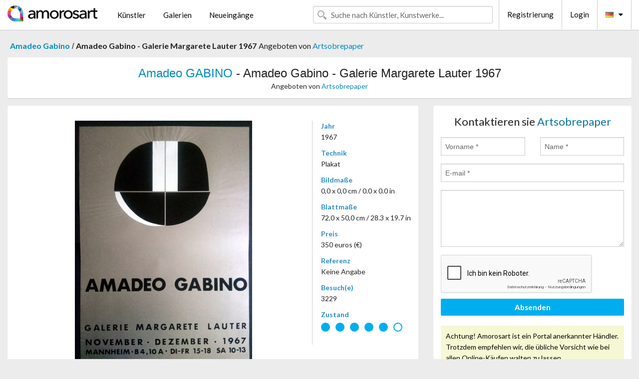

--- FILE ---
content_type: text/html; charset=UTF-8
request_url: https://de.amorosart.com/werk-gabino-amadeo_gabino_-_galerie_margarete_lauter_1967-95859.html
body_size: 3654
content:
<!doctype html>
<html class="no-js" lang="fr">
    <head>
        <meta charset="utf-8"/>
        <meta name="viewport" content="width=device-width, initial-scale=1.0" />
                <title>Plakat von Amadeo Gabino, Amadeo Gabino - Galerie Margarete Lauter 1967 auf Amorosart</title>
                        <meta name="description" content="Amadeo Gabino, Amadeo Gabino - Galerie Margarete Lauter 1967, plakat präsentiert von Artsobrepaper Über die Website Amorosart zu verkaufen" />
                        <meta name="keywords" content="gabino, Amadeo Gabino - Galerie Margarete Lauter 1967, plakat" />
                <link rel="shortcut icon" type="image/x-icon" href="favicon.ico" />
        <link rel="icon" type="image/png" href="favicon.png" />
        <!-- css start -->
        <link href="https://fonts.googleapis.com/css?family=Lato:400,400italic,700,300,300italic,700italic,900,100,100italic,900italic" rel="stylesheet" type="text/css" />
        <link href="https://fonts.googleapis.com/css?family=Montserrat:400,700" rel="stylesheet" type="text/css" />
                        <link href="https://de.amorosart.com/build/page.min.css?v=1768486385" rel="stylesheet" type="text/css" />
                        <!-- css end -->
    </head>
    <body>
        <!-- header start -->
<!-- Google tag (gtag.js) -->
<script async src="https://www.googletagmanager.com/gtag/js?id=G-WCER4H6RP1"></script>
<script>
  window.dataLayer = window.dataLayer || [];
  function gtag(){dataLayer.push(arguments);}
  gtag('js', new Date());

  gtag('config', 'G-WCER4H6RP1');
  gtag('config', 'G-T52DN489FH');
</script>
<div class="top-bar">
    <div class="row">
        <div class="top-bar-left">
            <ul class="headerLeft">
                <li>
                    <a  href="https://de.amorosart.com/"><img class="header-logo" src="https://de.amorosart.com/assets/images/logoAmorosart.png" width="180"></a>
                </li>
                <a class="show-for-small-only" href="javascript:void();" onclick="$('.menu-mobile').slideToggle(200);"><i class="button-menu-mobile fa fa-bars noir s32"></i></a>
                <div class="header-search-mobile show-for-small-only">
                    <form>
                            <div class="column">
                                <input id="search-mobile" type="text" class="search-mobile s16 mag-search fontLato noir radius" placeholder="Suche nach Künstler, Kunstwerke..." data-source="https://de.amorosart.com/search.html" data-gallery="Galerien" data-artist="Künstler" data-artwork="Werke" />
                            </div>
                    </form>
                </div>
                <li>
                    <ul class="menu s15 fontLato noir hide-for-small-only">
                        <li><a href="https://de.amorosart.com/zeitgenossisch-moderne-kunstler.html">Künstler</a></li>
                        <li><a href="https://de.amorosart.com/galerien-graphiken-originale.html">Galerien</a></li>
                        <li><a href="https://de.amorosart.com/graphiken-lithographien.html">Neueingänge</a></li>
                    </ul>
                </li>
            </ul>
        </div>
        <div class="top-bar-right">
            <ul class="headerRight hide-for-small-only">  
                <li class="header-search">
                    <form>
                        <div class="row collapse postfix-round">
                            <div class="columns">
                                <input id="search" type="text" class="s15 fontLato noir radius mag-search" placeholder="Suche nach Künstler, Kunstwerke..."  data-source="https://de.amorosart.com/search.html" data-gallery="Galerien" data-artist="Künstler" data-artwork="Werke" />
                            </div>
                        </div>
                    </form>
                </li>
                <li class="header-links">
                    <ul class="menu s15 fontLato noir">
                        <li><a href="https://de.amorosart.com/signup.html">Registrierung</a></li><li><a href="https://de.amorosart.com/signin.html">Login</a></li><li><a id="bt-flags" href="#" onclick="$('#other-flags').slideToggle(100);"><i class="famfamfam-flags de mr10"></i><i class="fa fa-caret-down"></i></a>
                            <ul id="other-flags" class="fontLato s14">
                                                                                                <li><a href="https://www.amorosart.com/"><i class="famfamfam-flags fr mr5"></i></a></li>
                                                                                                                                <li><a href="https://en.amorosart.com/"><i class="famfamfam-flags en mr5"></i></a></li>
                                                                                                                                <li><a href="https://es.amorosart.com/"><i class="famfamfam-flags es mr5"></i></a></li>
                                                                                                                                <li><a href="https://it.amorosart.com/"><i class="famfamfam-flags it mr5"></i></a></li>
                                                                                                                                                                                                <li><a href="https://nl.amorosart.com/"><i class="famfamfam-flags nl mr5"></i></a></li>
                                                                                                                                <li><a href="https://pt.amorosart.com/"><i class="famfamfam-flags pt mr5"></i></a></li>
                                                                                                                                <li><a href="https://cn.amorosart.com/"><i class="famfamfam-flags cn mr5"></i></a></li>
                                                                                                                                <li><a href="https://jp.amorosart.com/"><i class="famfamfam-flags jp mr5"></i></a></li>
                                                                                                                                <li><a href="https://ru.amorosart.com/"><i class="famfamfam-flags ru mr5"></i></a></li>
                                                                                            </ul>
                        </li>
                    </ul>
                </li>
            </ul>
        </div>
    </div>
</div>
<div class="menu-mobile" style="display:none">
    <a href="https://de.amorosart.com/zeitgenossisch-moderne-kunstler.html" class="fontLato">Künstler</a>
    <a href="https://de.amorosart.com/galerien-graphiken-originale.html" class="fontLato">Galerien</a>
    <a href="https://de.amorosart.com/graphiken-lithographien.html" class="fontLato">Neueingänge</a>
    <a href="https://de.amorosart.com/signup.html" class="fontLato noir">Registrierung</a>
    <a href="https://de.amorosart.com/signin.html" class="fontLato noir">Login</a>
</div>
<div class="espace20"></div>
<!-- header end -->
        <!-- page start -->
<div class="row prints hide-for-small-only">
    <div class="column">
        <div class="columns">
            <span class="fontLatoBold s16"><a href="https://de.amorosart.com/graphiken-gabino-2172-1.html">Amadeo Gabino</a></span> 
            / <span class="fontLatoBold s16" style="display:inline-block">Amadeo Gabino - Galerie Margarete Lauter 1967</span>
                            <span class="fontLato s16"  style="display:inline-block">Angeboten von <a href="https://de.amorosart.com/galerie-graphiken-artsobrepaper-1041.html">Artsobrepaper</a></span>
                    </div>
    </div>
</div>
<div class="espace10"></div>
<div class="row prints artworks-detail">
    <div class="column">
        <div class="fontLatoBold columns bgBlanc p15 alignC l22">
            <h1 class="s24"><a href="https://de.amorosart.com/graphiken-gabino-2172-1.html">Amadeo GABINO</a> - Amadeo Gabino - Galerie Margarete Lauter 1967</h1>
                        <h2 class="fontLato s14">Angeboten von <a href="https://de.amorosart.com/galerie-graphiken-artsobrepaper-1041.html">Artsobrepaper</a></h2>
                    </div>
    </div>
</div>
<div class="espace15"></div>
<div class="row">
    <div class="column large-8 medium-8">
        <div class="bgBlanc p30 alignC mb15">
                        <div class="row artworks-box-image">
                <div class="column large-9 medium-8">
                    <a class="button button-enquiry show-for-small-only" href="#form-contact" style="width:100%" type="submit" >Anfrage</a>
                    <img class="border-prints-02 resize-to-500" src="https://de.amorosart.com/img/werke/gabino-amadeo-gabino-galerie-margarete-lauter-1967-95859-1000x1000.webp" alt="Plakat Gabino - Amadeo Gabino - Galerie Margarete Lauter 1967" />
                </div>
                <div class="columns large-3 medium-4 alignL prints-column-details">
                    <ul class="prints-liste-details">
                                                <li><span>Jahr</span><br />1967</li>
                                                <li><span>Technik</span><br />Plakat</li>
                        <li><span>Bildmaße</span><br />0,0 x 0,0 cm / 0.0 x 0.0 in</li>
                        <li><span>Blattmaße</span><br />72,0 x 50,0 cm / 28.3 x 19.7 in</li>
                                                <li><span>Preis</span><br />350 euros (€)</li>
                        <li><span>Referenz</span><br />Keine Angabe</li>
                        <li><span>Besuch(e)</span><br />3229</li>
                        <li><span>Zustand</span>
                            <div class="espace5"></div>
                                                        <span class="circle-good"></span>
                                                        <span class="circle-good"></span>
                                                        <span class="circle-good"></span>
                                                        <span class="circle-good"></span>
                                                        <span class="circle-good"></span>
                                                                                        <span class="circle-bad"></span>
                                                    </li>
                    </ul>
                </div>
            </div>
        </div>
        <div class="bgBlanc p30 mb15">
            <span class="s20"><span class="bleu">Amadeo GABINO</span> - Amadeo Gabino - Galerie Margarete Lauter 1967</span>
            <p class="fontLato s14">Exhibition poster Amadeo Gabino - Galerie Margarete Lauter 1967</p>
        </div>
    </div>
    <div class="column large-4 medium-4 mb15">
        <form id="artwork-index-contact" class="bgBlanc p15" data-url="https://de.amorosart.com/artwork/contact.html" data-method="post" data-success-title="Die Nachricht wurde gesendet" data-success-text="Klicke um Fortzufahren">
            <input name="artwork_id" type="hidden" value="95859" />
            <div class="alignC fontLato s22">
                <a name="form-contact"></a>Kontaktieren sie <span class="bleu">Artsobrepaper</span>
            </div>
            <div class="espace15"></div>
            <div class="row">
                <div class="column large-6 medium-6">
                    <input name="firstname" type="text" placeholder="Vorname *" />
                    <small class="error-firstname hide"></small>
                </div>
                <div class="column large-6 medium-6">
                    <input name="lastname" type="text" placeholder="Name *" />
                    <small class="error-lastname hide"></small>
                </div>
            </div>
            <div class="row">
                <div class="column">
                    <input name="email" type="text" placeholder="E-mail *" />
                    <small class="error-email hide"></small>
                </div>
            </div>

            <div class="row">
                <div class="column">
                    <textarea name="message" rows="6"></textarea>
                    <small class="error-message hide"></small>
                </div>
            </div>
            <div class="row">
                <div class="column">
                    <div class="g-recaptcha" data-sitekey="6LcaGgATAAAAAPPfYSyOJkuXUkFhjVEI-slKqiOA"></div>
                    <small class="error-g-recaptcha-response hide" style="margin-top: -2px"></small>
                </div>
            </div>
            <div class="espace10"></div>
            <div class="row">
                <div class="column">
                    <button type="submit" class="button button-enquiry" style="width:100%">Absenden</button>
                </div>
            </div>  
            
            <div class="row">
                <div class="column">
                    <div class="warning-message s14 l22">Achtung! Amorosart ist ein Portal anerkannter Händler. Trotzdem empfehlen wir, die übliche Vorsicht wie bei allen Online-Käufen walten zu lassen.</div>
                </div>
            </div>
        </form>
        <div class="espace15"></div>
        <div class="bgBlanc p15 alignC">
            <a onclick="javascript:popup(500, 500, 'http://twitter.com/intent/tweet?text=&url=https://de.amorosart.com/werk-gabino-amadeo_gabino_-_galerie_margarete_lauter_1967-95859.html&via=Amorosart');"><span class="btn btn-tweet"><i class="fa fa-twitter"></i></span></a>
            <a onclick="javascript:popup(500, 500, 'https://www.facebook.com/sharer/sharer.php?u=https://de.amorosart.com/werk-gabino-amadeo_gabino_-_galerie_margarete_lauter_1967-95859.html');"><span class="btn btn-facebook"><i class="fa fa-facebook"></i></span></a>
            <a onclick="javascript:popup(500, 500, 'https://plus.google.com/share?url=https://de.amorosart.com/werk-gabino-amadeo_gabino_-_galerie_margarete_lauter_1967-95859.html');"><span class="btn btn-google"><i class="fa fa-google-plus"></i></span></a>
            <a onclick="javascript:popup(500, 500, 'https://www.linkedin.com/shareArticle?mini=true&url=https://de.amorosart.com/werk-gabino-amadeo_gabino_-_galerie_margarete_lauter_1967-95859.html&title=Amadeo GABINO - Amadeo Gabino - Galerie Margarete Lauter 1967&source=https://de.amorosart.com/werk-gabino-amadeo_gabino_-_galerie_margarete_lauter_1967-95859.html');" class="hide"><span class="btn btn-linkedin"><i class="fa fa-linkedin"></i></span></a>
            <a href="mailto:?subject=Check this amazing artwork&body=Check this amazing artwork : https://de.amorosart.com/werk-gabino-amadeo_gabino_-_galerie_margarete_lauter_1967-95859.html "><span class="btn btn-github"><i class="fa fa-envelope-o"></i></span></a>    
        </div>
         <div class="espace15"></div>
         <div class="bgBlanc p15 alignC other-links">
             <a href="https://de.amorosart.com/graphiken-gabino-2172-1.html" class="button radius mb5"><i class="fa fa-paint-brush  mr10"></i>Alle Graphiken Ansehen Von Gabino</a>
             <a href="https://de.amorosart.com/galerie-kunstler-artsobrepaper-gabino-1041-2172-1.html" class="button radius"><i class="fa fa-male mr10"></i>Alle Graphiken Ansehen Von Artsobrepaper</a>
         </div>
    </div>
</div>
<div class="row prints">
    <div class="column">
        <div class="columns">
            <h2 class="fontMont s16">VERFÜGBARE GRAPHIKEN VON GABINO</h2>
        </div>
    </div>
</div>
<div class="espace20"></div>
<div class="row prints">
    <div class="column conteneur">
        <div class="row">
                            <div class="colonnePrint columns large-2 medium-3 small-6 end alignC">
                    <div class="boxPrint">
                                                <p class="alignPrints">
                            <a href="https://de.amorosart.com/werk-gabino-composición-100494.html" title="Lithographie Gabino - Composición" class="lienPrints"><img class="borderPrints printsPlacement" src="https://de.amorosart.com/img/werke/gabino-composicion-100494-450x450.webp" width="160" alt="Lithographie Gabino - Composición" /></a>
                        </p>
                        <ul class="artisteOeuvreInfo">
                            <li class="fontMont s14 noir">Gabino</li>
                            <li class="fontLatoLight s12 noir"><a href="https://de.amorosart.com/werk-gabino-composición-100494.html">Composición</a></li>
                            <li class="fontLatoLight s12 bleu"><a href="https://de.amorosart.com/galerie-graphiken-artshot-1146.html">Artshot</a></li>
                        </ul>
                    </div>
                </div>
                            <div class="colonnePrint columns large-2 medium-3 small-6 end alignC">
                    <div class="boxPrint">
                                                <p class="alignPrints">
                            <a href="https://de.amorosart.com/werk-gabino-amadeo_gabino_-_galerie_margarete_lauter_1967-95859.html" title="Plakat Gabino - Amadeo Gabino - Galerie Margarete Lauter 1967" class="lienPrints"><img class="borderPrints printsPlacement" src="https://de.amorosart.com/img/werke/gabino-amadeo-gabino-galerie-margarete-lauter-1967-95859-450x450.webp" width="160" alt="Plakat Gabino - Amadeo Gabino - Galerie Margarete Lauter 1967" /></a>
                        </p>
                        <ul class="artisteOeuvreInfo">
                            <li class="fontMont s14 noir">Gabino</li>
                            <li class="fontLatoLight s12 noir"><a href="https://de.amorosart.com/werk-gabino-amadeo_gabino_-_galerie_margarete_lauter_1967-95859.html">Amadeo Gabino - Gale&hellip;</a></li>
                            <li class="fontLatoLight s12 bleu"><a href="https://de.amorosart.com/galerie-graphiken-artsobrepaper-1041.html">Artsobrepaper</a></li>
                        </ul>
                    </div>
                </div>
                            <div class="colonnePrint columns large-2 medium-3 small-6 end alignC">
                    <div class="boxPrint">
                                                <p class="alignPrints">
                            <a href="https://de.amorosart.com/werk-gabino-sans_titre-67760.html" title="Lithographie Gabino - Sans titre" class="lienPrints"><img class="borderPrints printsPlacement" src="https://de.amorosart.com/img/werke/gabino-sans-titre-67760-450x450.webp" width="160" alt="Lithographie Gabino - Sans titre" /></a>
                        </p>
                        <ul class="artisteOeuvreInfo">
                            <li class="fontMont s14 noir">Gabino</li>
                            <li class="fontLatoLight s12 noir"><a href="https://de.amorosart.com/werk-gabino-sans_titre-67760.html">Sans titre</a></li>
                            <li class="fontLatoLight s12 bleu"><a href="https://de.amorosart.com/galerie-graphiken-galerie_hus-58.html">Galerie Hus</a></li>
                        </ul>
                    </div>
                </div>
                        <div class="colonnePrint columns large-2 medium-3 small-6 end alignC">
                <a href="https://de.amorosart.com/graphiken-gabino-2172-1.html">
                    <div class="boxPrint boxNext" style="display: table-cell;vertical-align: middle;">
                        <div class="columns fontLatoLight maj s24 l26 gris text-center">Alle Graphiken ansehen von GABINO</div>
                    </div>
                </a>
            </div>
        </div>
    </div>
</div>
<script type="text/javascript" src="//www.googleadservices.com/pagead/conversion_async.js"></script>
<!-- page end -->
        <!-- footer start -->
<div class="espace40"></div>
<div class="pied">
    <div class="row">
        <div class="columns s12 fontLatoLight s12 l120 blanc alignC">Copyright Amorosart 2008 - 2026 - CNIL n° : 1301442 - <a href="https://de.amorosart.com/glossar-graphiken.html">Glossar</a> - <a href="https://de.amorosart.com/faq-graphiken.html">F.a.q</a></div>
    </div>
</div>
<!-- footer end -->        <!-- js start -->
                        <script src="https://de.amorosart.com/build/page.min.js?v=1768486385" ></script>
                <script src="https://www.google.com/recaptcha/api.js?hl=de" ></script>
                <script src="https://de.amorosart.com/assets/js/artwork_index.js?v=1768486385" ></script>
                        <script>
            $(document).foundation();
        </script>
        <!-- js end -->
    </body>
</html>


--- FILE ---
content_type: text/html; charset=utf-8
request_url: https://www.google.com/recaptcha/api2/anchor?ar=1&k=6LcaGgATAAAAAPPfYSyOJkuXUkFhjVEI-slKqiOA&co=aHR0cHM6Ly9kZS5hbW9yb3NhcnQuY29tOjQ0Mw..&hl=de&v=PoyoqOPhxBO7pBk68S4YbpHZ&size=normal&anchor-ms=20000&execute-ms=30000&cb=51op4ij8qpj6
body_size: 49567
content:
<!DOCTYPE HTML><html dir="ltr" lang="de"><head><meta http-equiv="Content-Type" content="text/html; charset=UTF-8">
<meta http-equiv="X-UA-Compatible" content="IE=edge">
<title>reCAPTCHA</title>
<style type="text/css">
/* cyrillic-ext */
@font-face {
  font-family: 'Roboto';
  font-style: normal;
  font-weight: 400;
  font-stretch: 100%;
  src: url(//fonts.gstatic.com/s/roboto/v48/KFO7CnqEu92Fr1ME7kSn66aGLdTylUAMa3GUBHMdazTgWw.woff2) format('woff2');
  unicode-range: U+0460-052F, U+1C80-1C8A, U+20B4, U+2DE0-2DFF, U+A640-A69F, U+FE2E-FE2F;
}
/* cyrillic */
@font-face {
  font-family: 'Roboto';
  font-style: normal;
  font-weight: 400;
  font-stretch: 100%;
  src: url(//fonts.gstatic.com/s/roboto/v48/KFO7CnqEu92Fr1ME7kSn66aGLdTylUAMa3iUBHMdazTgWw.woff2) format('woff2');
  unicode-range: U+0301, U+0400-045F, U+0490-0491, U+04B0-04B1, U+2116;
}
/* greek-ext */
@font-face {
  font-family: 'Roboto';
  font-style: normal;
  font-weight: 400;
  font-stretch: 100%;
  src: url(//fonts.gstatic.com/s/roboto/v48/KFO7CnqEu92Fr1ME7kSn66aGLdTylUAMa3CUBHMdazTgWw.woff2) format('woff2');
  unicode-range: U+1F00-1FFF;
}
/* greek */
@font-face {
  font-family: 'Roboto';
  font-style: normal;
  font-weight: 400;
  font-stretch: 100%;
  src: url(//fonts.gstatic.com/s/roboto/v48/KFO7CnqEu92Fr1ME7kSn66aGLdTylUAMa3-UBHMdazTgWw.woff2) format('woff2');
  unicode-range: U+0370-0377, U+037A-037F, U+0384-038A, U+038C, U+038E-03A1, U+03A3-03FF;
}
/* math */
@font-face {
  font-family: 'Roboto';
  font-style: normal;
  font-weight: 400;
  font-stretch: 100%;
  src: url(//fonts.gstatic.com/s/roboto/v48/KFO7CnqEu92Fr1ME7kSn66aGLdTylUAMawCUBHMdazTgWw.woff2) format('woff2');
  unicode-range: U+0302-0303, U+0305, U+0307-0308, U+0310, U+0312, U+0315, U+031A, U+0326-0327, U+032C, U+032F-0330, U+0332-0333, U+0338, U+033A, U+0346, U+034D, U+0391-03A1, U+03A3-03A9, U+03B1-03C9, U+03D1, U+03D5-03D6, U+03F0-03F1, U+03F4-03F5, U+2016-2017, U+2034-2038, U+203C, U+2040, U+2043, U+2047, U+2050, U+2057, U+205F, U+2070-2071, U+2074-208E, U+2090-209C, U+20D0-20DC, U+20E1, U+20E5-20EF, U+2100-2112, U+2114-2115, U+2117-2121, U+2123-214F, U+2190, U+2192, U+2194-21AE, U+21B0-21E5, U+21F1-21F2, U+21F4-2211, U+2213-2214, U+2216-22FF, U+2308-230B, U+2310, U+2319, U+231C-2321, U+2336-237A, U+237C, U+2395, U+239B-23B7, U+23D0, U+23DC-23E1, U+2474-2475, U+25AF, U+25B3, U+25B7, U+25BD, U+25C1, U+25CA, U+25CC, U+25FB, U+266D-266F, U+27C0-27FF, U+2900-2AFF, U+2B0E-2B11, U+2B30-2B4C, U+2BFE, U+3030, U+FF5B, U+FF5D, U+1D400-1D7FF, U+1EE00-1EEFF;
}
/* symbols */
@font-face {
  font-family: 'Roboto';
  font-style: normal;
  font-weight: 400;
  font-stretch: 100%;
  src: url(//fonts.gstatic.com/s/roboto/v48/KFO7CnqEu92Fr1ME7kSn66aGLdTylUAMaxKUBHMdazTgWw.woff2) format('woff2');
  unicode-range: U+0001-000C, U+000E-001F, U+007F-009F, U+20DD-20E0, U+20E2-20E4, U+2150-218F, U+2190, U+2192, U+2194-2199, U+21AF, U+21E6-21F0, U+21F3, U+2218-2219, U+2299, U+22C4-22C6, U+2300-243F, U+2440-244A, U+2460-24FF, U+25A0-27BF, U+2800-28FF, U+2921-2922, U+2981, U+29BF, U+29EB, U+2B00-2BFF, U+4DC0-4DFF, U+FFF9-FFFB, U+10140-1018E, U+10190-1019C, U+101A0, U+101D0-101FD, U+102E0-102FB, U+10E60-10E7E, U+1D2C0-1D2D3, U+1D2E0-1D37F, U+1F000-1F0FF, U+1F100-1F1AD, U+1F1E6-1F1FF, U+1F30D-1F30F, U+1F315, U+1F31C, U+1F31E, U+1F320-1F32C, U+1F336, U+1F378, U+1F37D, U+1F382, U+1F393-1F39F, U+1F3A7-1F3A8, U+1F3AC-1F3AF, U+1F3C2, U+1F3C4-1F3C6, U+1F3CA-1F3CE, U+1F3D4-1F3E0, U+1F3ED, U+1F3F1-1F3F3, U+1F3F5-1F3F7, U+1F408, U+1F415, U+1F41F, U+1F426, U+1F43F, U+1F441-1F442, U+1F444, U+1F446-1F449, U+1F44C-1F44E, U+1F453, U+1F46A, U+1F47D, U+1F4A3, U+1F4B0, U+1F4B3, U+1F4B9, U+1F4BB, U+1F4BF, U+1F4C8-1F4CB, U+1F4D6, U+1F4DA, U+1F4DF, U+1F4E3-1F4E6, U+1F4EA-1F4ED, U+1F4F7, U+1F4F9-1F4FB, U+1F4FD-1F4FE, U+1F503, U+1F507-1F50B, U+1F50D, U+1F512-1F513, U+1F53E-1F54A, U+1F54F-1F5FA, U+1F610, U+1F650-1F67F, U+1F687, U+1F68D, U+1F691, U+1F694, U+1F698, U+1F6AD, U+1F6B2, U+1F6B9-1F6BA, U+1F6BC, U+1F6C6-1F6CF, U+1F6D3-1F6D7, U+1F6E0-1F6EA, U+1F6F0-1F6F3, U+1F6F7-1F6FC, U+1F700-1F7FF, U+1F800-1F80B, U+1F810-1F847, U+1F850-1F859, U+1F860-1F887, U+1F890-1F8AD, U+1F8B0-1F8BB, U+1F8C0-1F8C1, U+1F900-1F90B, U+1F93B, U+1F946, U+1F984, U+1F996, U+1F9E9, U+1FA00-1FA6F, U+1FA70-1FA7C, U+1FA80-1FA89, U+1FA8F-1FAC6, U+1FACE-1FADC, U+1FADF-1FAE9, U+1FAF0-1FAF8, U+1FB00-1FBFF;
}
/* vietnamese */
@font-face {
  font-family: 'Roboto';
  font-style: normal;
  font-weight: 400;
  font-stretch: 100%;
  src: url(//fonts.gstatic.com/s/roboto/v48/KFO7CnqEu92Fr1ME7kSn66aGLdTylUAMa3OUBHMdazTgWw.woff2) format('woff2');
  unicode-range: U+0102-0103, U+0110-0111, U+0128-0129, U+0168-0169, U+01A0-01A1, U+01AF-01B0, U+0300-0301, U+0303-0304, U+0308-0309, U+0323, U+0329, U+1EA0-1EF9, U+20AB;
}
/* latin-ext */
@font-face {
  font-family: 'Roboto';
  font-style: normal;
  font-weight: 400;
  font-stretch: 100%;
  src: url(//fonts.gstatic.com/s/roboto/v48/KFO7CnqEu92Fr1ME7kSn66aGLdTylUAMa3KUBHMdazTgWw.woff2) format('woff2');
  unicode-range: U+0100-02BA, U+02BD-02C5, U+02C7-02CC, U+02CE-02D7, U+02DD-02FF, U+0304, U+0308, U+0329, U+1D00-1DBF, U+1E00-1E9F, U+1EF2-1EFF, U+2020, U+20A0-20AB, U+20AD-20C0, U+2113, U+2C60-2C7F, U+A720-A7FF;
}
/* latin */
@font-face {
  font-family: 'Roboto';
  font-style: normal;
  font-weight: 400;
  font-stretch: 100%;
  src: url(//fonts.gstatic.com/s/roboto/v48/KFO7CnqEu92Fr1ME7kSn66aGLdTylUAMa3yUBHMdazQ.woff2) format('woff2');
  unicode-range: U+0000-00FF, U+0131, U+0152-0153, U+02BB-02BC, U+02C6, U+02DA, U+02DC, U+0304, U+0308, U+0329, U+2000-206F, U+20AC, U+2122, U+2191, U+2193, U+2212, U+2215, U+FEFF, U+FFFD;
}
/* cyrillic-ext */
@font-face {
  font-family: 'Roboto';
  font-style: normal;
  font-weight: 500;
  font-stretch: 100%;
  src: url(//fonts.gstatic.com/s/roboto/v48/KFO7CnqEu92Fr1ME7kSn66aGLdTylUAMa3GUBHMdazTgWw.woff2) format('woff2');
  unicode-range: U+0460-052F, U+1C80-1C8A, U+20B4, U+2DE0-2DFF, U+A640-A69F, U+FE2E-FE2F;
}
/* cyrillic */
@font-face {
  font-family: 'Roboto';
  font-style: normal;
  font-weight: 500;
  font-stretch: 100%;
  src: url(//fonts.gstatic.com/s/roboto/v48/KFO7CnqEu92Fr1ME7kSn66aGLdTylUAMa3iUBHMdazTgWw.woff2) format('woff2');
  unicode-range: U+0301, U+0400-045F, U+0490-0491, U+04B0-04B1, U+2116;
}
/* greek-ext */
@font-face {
  font-family: 'Roboto';
  font-style: normal;
  font-weight: 500;
  font-stretch: 100%;
  src: url(//fonts.gstatic.com/s/roboto/v48/KFO7CnqEu92Fr1ME7kSn66aGLdTylUAMa3CUBHMdazTgWw.woff2) format('woff2');
  unicode-range: U+1F00-1FFF;
}
/* greek */
@font-face {
  font-family: 'Roboto';
  font-style: normal;
  font-weight: 500;
  font-stretch: 100%;
  src: url(//fonts.gstatic.com/s/roboto/v48/KFO7CnqEu92Fr1ME7kSn66aGLdTylUAMa3-UBHMdazTgWw.woff2) format('woff2');
  unicode-range: U+0370-0377, U+037A-037F, U+0384-038A, U+038C, U+038E-03A1, U+03A3-03FF;
}
/* math */
@font-face {
  font-family: 'Roboto';
  font-style: normal;
  font-weight: 500;
  font-stretch: 100%;
  src: url(//fonts.gstatic.com/s/roboto/v48/KFO7CnqEu92Fr1ME7kSn66aGLdTylUAMawCUBHMdazTgWw.woff2) format('woff2');
  unicode-range: U+0302-0303, U+0305, U+0307-0308, U+0310, U+0312, U+0315, U+031A, U+0326-0327, U+032C, U+032F-0330, U+0332-0333, U+0338, U+033A, U+0346, U+034D, U+0391-03A1, U+03A3-03A9, U+03B1-03C9, U+03D1, U+03D5-03D6, U+03F0-03F1, U+03F4-03F5, U+2016-2017, U+2034-2038, U+203C, U+2040, U+2043, U+2047, U+2050, U+2057, U+205F, U+2070-2071, U+2074-208E, U+2090-209C, U+20D0-20DC, U+20E1, U+20E5-20EF, U+2100-2112, U+2114-2115, U+2117-2121, U+2123-214F, U+2190, U+2192, U+2194-21AE, U+21B0-21E5, U+21F1-21F2, U+21F4-2211, U+2213-2214, U+2216-22FF, U+2308-230B, U+2310, U+2319, U+231C-2321, U+2336-237A, U+237C, U+2395, U+239B-23B7, U+23D0, U+23DC-23E1, U+2474-2475, U+25AF, U+25B3, U+25B7, U+25BD, U+25C1, U+25CA, U+25CC, U+25FB, U+266D-266F, U+27C0-27FF, U+2900-2AFF, U+2B0E-2B11, U+2B30-2B4C, U+2BFE, U+3030, U+FF5B, U+FF5D, U+1D400-1D7FF, U+1EE00-1EEFF;
}
/* symbols */
@font-face {
  font-family: 'Roboto';
  font-style: normal;
  font-weight: 500;
  font-stretch: 100%;
  src: url(//fonts.gstatic.com/s/roboto/v48/KFO7CnqEu92Fr1ME7kSn66aGLdTylUAMaxKUBHMdazTgWw.woff2) format('woff2');
  unicode-range: U+0001-000C, U+000E-001F, U+007F-009F, U+20DD-20E0, U+20E2-20E4, U+2150-218F, U+2190, U+2192, U+2194-2199, U+21AF, U+21E6-21F0, U+21F3, U+2218-2219, U+2299, U+22C4-22C6, U+2300-243F, U+2440-244A, U+2460-24FF, U+25A0-27BF, U+2800-28FF, U+2921-2922, U+2981, U+29BF, U+29EB, U+2B00-2BFF, U+4DC0-4DFF, U+FFF9-FFFB, U+10140-1018E, U+10190-1019C, U+101A0, U+101D0-101FD, U+102E0-102FB, U+10E60-10E7E, U+1D2C0-1D2D3, U+1D2E0-1D37F, U+1F000-1F0FF, U+1F100-1F1AD, U+1F1E6-1F1FF, U+1F30D-1F30F, U+1F315, U+1F31C, U+1F31E, U+1F320-1F32C, U+1F336, U+1F378, U+1F37D, U+1F382, U+1F393-1F39F, U+1F3A7-1F3A8, U+1F3AC-1F3AF, U+1F3C2, U+1F3C4-1F3C6, U+1F3CA-1F3CE, U+1F3D4-1F3E0, U+1F3ED, U+1F3F1-1F3F3, U+1F3F5-1F3F7, U+1F408, U+1F415, U+1F41F, U+1F426, U+1F43F, U+1F441-1F442, U+1F444, U+1F446-1F449, U+1F44C-1F44E, U+1F453, U+1F46A, U+1F47D, U+1F4A3, U+1F4B0, U+1F4B3, U+1F4B9, U+1F4BB, U+1F4BF, U+1F4C8-1F4CB, U+1F4D6, U+1F4DA, U+1F4DF, U+1F4E3-1F4E6, U+1F4EA-1F4ED, U+1F4F7, U+1F4F9-1F4FB, U+1F4FD-1F4FE, U+1F503, U+1F507-1F50B, U+1F50D, U+1F512-1F513, U+1F53E-1F54A, U+1F54F-1F5FA, U+1F610, U+1F650-1F67F, U+1F687, U+1F68D, U+1F691, U+1F694, U+1F698, U+1F6AD, U+1F6B2, U+1F6B9-1F6BA, U+1F6BC, U+1F6C6-1F6CF, U+1F6D3-1F6D7, U+1F6E0-1F6EA, U+1F6F0-1F6F3, U+1F6F7-1F6FC, U+1F700-1F7FF, U+1F800-1F80B, U+1F810-1F847, U+1F850-1F859, U+1F860-1F887, U+1F890-1F8AD, U+1F8B0-1F8BB, U+1F8C0-1F8C1, U+1F900-1F90B, U+1F93B, U+1F946, U+1F984, U+1F996, U+1F9E9, U+1FA00-1FA6F, U+1FA70-1FA7C, U+1FA80-1FA89, U+1FA8F-1FAC6, U+1FACE-1FADC, U+1FADF-1FAE9, U+1FAF0-1FAF8, U+1FB00-1FBFF;
}
/* vietnamese */
@font-face {
  font-family: 'Roboto';
  font-style: normal;
  font-weight: 500;
  font-stretch: 100%;
  src: url(//fonts.gstatic.com/s/roboto/v48/KFO7CnqEu92Fr1ME7kSn66aGLdTylUAMa3OUBHMdazTgWw.woff2) format('woff2');
  unicode-range: U+0102-0103, U+0110-0111, U+0128-0129, U+0168-0169, U+01A0-01A1, U+01AF-01B0, U+0300-0301, U+0303-0304, U+0308-0309, U+0323, U+0329, U+1EA0-1EF9, U+20AB;
}
/* latin-ext */
@font-face {
  font-family: 'Roboto';
  font-style: normal;
  font-weight: 500;
  font-stretch: 100%;
  src: url(//fonts.gstatic.com/s/roboto/v48/KFO7CnqEu92Fr1ME7kSn66aGLdTylUAMa3KUBHMdazTgWw.woff2) format('woff2');
  unicode-range: U+0100-02BA, U+02BD-02C5, U+02C7-02CC, U+02CE-02D7, U+02DD-02FF, U+0304, U+0308, U+0329, U+1D00-1DBF, U+1E00-1E9F, U+1EF2-1EFF, U+2020, U+20A0-20AB, U+20AD-20C0, U+2113, U+2C60-2C7F, U+A720-A7FF;
}
/* latin */
@font-face {
  font-family: 'Roboto';
  font-style: normal;
  font-weight: 500;
  font-stretch: 100%;
  src: url(//fonts.gstatic.com/s/roboto/v48/KFO7CnqEu92Fr1ME7kSn66aGLdTylUAMa3yUBHMdazQ.woff2) format('woff2');
  unicode-range: U+0000-00FF, U+0131, U+0152-0153, U+02BB-02BC, U+02C6, U+02DA, U+02DC, U+0304, U+0308, U+0329, U+2000-206F, U+20AC, U+2122, U+2191, U+2193, U+2212, U+2215, U+FEFF, U+FFFD;
}
/* cyrillic-ext */
@font-face {
  font-family: 'Roboto';
  font-style: normal;
  font-weight: 900;
  font-stretch: 100%;
  src: url(//fonts.gstatic.com/s/roboto/v48/KFO7CnqEu92Fr1ME7kSn66aGLdTylUAMa3GUBHMdazTgWw.woff2) format('woff2');
  unicode-range: U+0460-052F, U+1C80-1C8A, U+20B4, U+2DE0-2DFF, U+A640-A69F, U+FE2E-FE2F;
}
/* cyrillic */
@font-face {
  font-family: 'Roboto';
  font-style: normal;
  font-weight: 900;
  font-stretch: 100%;
  src: url(//fonts.gstatic.com/s/roboto/v48/KFO7CnqEu92Fr1ME7kSn66aGLdTylUAMa3iUBHMdazTgWw.woff2) format('woff2');
  unicode-range: U+0301, U+0400-045F, U+0490-0491, U+04B0-04B1, U+2116;
}
/* greek-ext */
@font-face {
  font-family: 'Roboto';
  font-style: normal;
  font-weight: 900;
  font-stretch: 100%;
  src: url(//fonts.gstatic.com/s/roboto/v48/KFO7CnqEu92Fr1ME7kSn66aGLdTylUAMa3CUBHMdazTgWw.woff2) format('woff2');
  unicode-range: U+1F00-1FFF;
}
/* greek */
@font-face {
  font-family: 'Roboto';
  font-style: normal;
  font-weight: 900;
  font-stretch: 100%;
  src: url(//fonts.gstatic.com/s/roboto/v48/KFO7CnqEu92Fr1ME7kSn66aGLdTylUAMa3-UBHMdazTgWw.woff2) format('woff2');
  unicode-range: U+0370-0377, U+037A-037F, U+0384-038A, U+038C, U+038E-03A1, U+03A3-03FF;
}
/* math */
@font-face {
  font-family: 'Roboto';
  font-style: normal;
  font-weight: 900;
  font-stretch: 100%;
  src: url(//fonts.gstatic.com/s/roboto/v48/KFO7CnqEu92Fr1ME7kSn66aGLdTylUAMawCUBHMdazTgWw.woff2) format('woff2');
  unicode-range: U+0302-0303, U+0305, U+0307-0308, U+0310, U+0312, U+0315, U+031A, U+0326-0327, U+032C, U+032F-0330, U+0332-0333, U+0338, U+033A, U+0346, U+034D, U+0391-03A1, U+03A3-03A9, U+03B1-03C9, U+03D1, U+03D5-03D6, U+03F0-03F1, U+03F4-03F5, U+2016-2017, U+2034-2038, U+203C, U+2040, U+2043, U+2047, U+2050, U+2057, U+205F, U+2070-2071, U+2074-208E, U+2090-209C, U+20D0-20DC, U+20E1, U+20E5-20EF, U+2100-2112, U+2114-2115, U+2117-2121, U+2123-214F, U+2190, U+2192, U+2194-21AE, U+21B0-21E5, U+21F1-21F2, U+21F4-2211, U+2213-2214, U+2216-22FF, U+2308-230B, U+2310, U+2319, U+231C-2321, U+2336-237A, U+237C, U+2395, U+239B-23B7, U+23D0, U+23DC-23E1, U+2474-2475, U+25AF, U+25B3, U+25B7, U+25BD, U+25C1, U+25CA, U+25CC, U+25FB, U+266D-266F, U+27C0-27FF, U+2900-2AFF, U+2B0E-2B11, U+2B30-2B4C, U+2BFE, U+3030, U+FF5B, U+FF5D, U+1D400-1D7FF, U+1EE00-1EEFF;
}
/* symbols */
@font-face {
  font-family: 'Roboto';
  font-style: normal;
  font-weight: 900;
  font-stretch: 100%;
  src: url(//fonts.gstatic.com/s/roboto/v48/KFO7CnqEu92Fr1ME7kSn66aGLdTylUAMaxKUBHMdazTgWw.woff2) format('woff2');
  unicode-range: U+0001-000C, U+000E-001F, U+007F-009F, U+20DD-20E0, U+20E2-20E4, U+2150-218F, U+2190, U+2192, U+2194-2199, U+21AF, U+21E6-21F0, U+21F3, U+2218-2219, U+2299, U+22C4-22C6, U+2300-243F, U+2440-244A, U+2460-24FF, U+25A0-27BF, U+2800-28FF, U+2921-2922, U+2981, U+29BF, U+29EB, U+2B00-2BFF, U+4DC0-4DFF, U+FFF9-FFFB, U+10140-1018E, U+10190-1019C, U+101A0, U+101D0-101FD, U+102E0-102FB, U+10E60-10E7E, U+1D2C0-1D2D3, U+1D2E0-1D37F, U+1F000-1F0FF, U+1F100-1F1AD, U+1F1E6-1F1FF, U+1F30D-1F30F, U+1F315, U+1F31C, U+1F31E, U+1F320-1F32C, U+1F336, U+1F378, U+1F37D, U+1F382, U+1F393-1F39F, U+1F3A7-1F3A8, U+1F3AC-1F3AF, U+1F3C2, U+1F3C4-1F3C6, U+1F3CA-1F3CE, U+1F3D4-1F3E0, U+1F3ED, U+1F3F1-1F3F3, U+1F3F5-1F3F7, U+1F408, U+1F415, U+1F41F, U+1F426, U+1F43F, U+1F441-1F442, U+1F444, U+1F446-1F449, U+1F44C-1F44E, U+1F453, U+1F46A, U+1F47D, U+1F4A3, U+1F4B0, U+1F4B3, U+1F4B9, U+1F4BB, U+1F4BF, U+1F4C8-1F4CB, U+1F4D6, U+1F4DA, U+1F4DF, U+1F4E3-1F4E6, U+1F4EA-1F4ED, U+1F4F7, U+1F4F9-1F4FB, U+1F4FD-1F4FE, U+1F503, U+1F507-1F50B, U+1F50D, U+1F512-1F513, U+1F53E-1F54A, U+1F54F-1F5FA, U+1F610, U+1F650-1F67F, U+1F687, U+1F68D, U+1F691, U+1F694, U+1F698, U+1F6AD, U+1F6B2, U+1F6B9-1F6BA, U+1F6BC, U+1F6C6-1F6CF, U+1F6D3-1F6D7, U+1F6E0-1F6EA, U+1F6F0-1F6F3, U+1F6F7-1F6FC, U+1F700-1F7FF, U+1F800-1F80B, U+1F810-1F847, U+1F850-1F859, U+1F860-1F887, U+1F890-1F8AD, U+1F8B0-1F8BB, U+1F8C0-1F8C1, U+1F900-1F90B, U+1F93B, U+1F946, U+1F984, U+1F996, U+1F9E9, U+1FA00-1FA6F, U+1FA70-1FA7C, U+1FA80-1FA89, U+1FA8F-1FAC6, U+1FACE-1FADC, U+1FADF-1FAE9, U+1FAF0-1FAF8, U+1FB00-1FBFF;
}
/* vietnamese */
@font-face {
  font-family: 'Roboto';
  font-style: normal;
  font-weight: 900;
  font-stretch: 100%;
  src: url(//fonts.gstatic.com/s/roboto/v48/KFO7CnqEu92Fr1ME7kSn66aGLdTylUAMa3OUBHMdazTgWw.woff2) format('woff2');
  unicode-range: U+0102-0103, U+0110-0111, U+0128-0129, U+0168-0169, U+01A0-01A1, U+01AF-01B0, U+0300-0301, U+0303-0304, U+0308-0309, U+0323, U+0329, U+1EA0-1EF9, U+20AB;
}
/* latin-ext */
@font-face {
  font-family: 'Roboto';
  font-style: normal;
  font-weight: 900;
  font-stretch: 100%;
  src: url(//fonts.gstatic.com/s/roboto/v48/KFO7CnqEu92Fr1ME7kSn66aGLdTylUAMa3KUBHMdazTgWw.woff2) format('woff2');
  unicode-range: U+0100-02BA, U+02BD-02C5, U+02C7-02CC, U+02CE-02D7, U+02DD-02FF, U+0304, U+0308, U+0329, U+1D00-1DBF, U+1E00-1E9F, U+1EF2-1EFF, U+2020, U+20A0-20AB, U+20AD-20C0, U+2113, U+2C60-2C7F, U+A720-A7FF;
}
/* latin */
@font-face {
  font-family: 'Roboto';
  font-style: normal;
  font-weight: 900;
  font-stretch: 100%;
  src: url(//fonts.gstatic.com/s/roboto/v48/KFO7CnqEu92Fr1ME7kSn66aGLdTylUAMa3yUBHMdazQ.woff2) format('woff2');
  unicode-range: U+0000-00FF, U+0131, U+0152-0153, U+02BB-02BC, U+02C6, U+02DA, U+02DC, U+0304, U+0308, U+0329, U+2000-206F, U+20AC, U+2122, U+2191, U+2193, U+2212, U+2215, U+FEFF, U+FFFD;
}

</style>
<link rel="stylesheet" type="text/css" href="https://www.gstatic.com/recaptcha/releases/PoyoqOPhxBO7pBk68S4YbpHZ/styles__ltr.css">
<script nonce="yKLx-KzgEY0ehXV9OyKHnw" type="text/javascript">window['__recaptcha_api'] = 'https://www.google.com/recaptcha/api2/';</script>
<script type="text/javascript" src="https://www.gstatic.com/recaptcha/releases/PoyoqOPhxBO7pBk68S4YbpHZ/recaptcha__de.js" nonce="yKLx-KzgEY0ehXV9OyKHnw">
      
    </script></head>
<body><div id="rc-anchor-alert" class="rc-anchor-alert"></div>
<input type="hidden" id="recaptcha-token" value="[base64]">
<script type="text/javascript" nonce="yKLx-KzgEY0ehXV9OyKHnw">
      recaptcha.anchor.Main.init("[\x22ainput\x22,[\x22bgdata\x22,\x22\x22,\[base64]/[base64]/MjU1Ong/[base64]/[base64]/[base64]/[base64]/[base64]/[base64]/[base64]/[base64]/[base64]/[base64]/[base64]/[base64]/[base64]/[base64]/[base64]\\u003d\x22,\[base64]\\u003d\\u003d\x22,\x22J8K3HDcrY3szFx0xwrDCg1LDqg/ClMOMw6Evwq42w6zDisKlw4dsRMO1wqvDu8OEMB7CnmbDm8K1wqA8wp0ew4Q/K07CtWBaw50OfxXCmMOpEsOXYnnCumwiIMOawqIBdW8iJ8ODw4bCkg8vwobDrcKGw4vDjMO0HRtWWMK4wrzCssOQdD/Cg8Osw6nChCfCrcOYwqHCtsKKwphVPgzCrMKGUcOGQCLCq8KKwonClj8gwonDl1wGwrrCswwWwpXCoMKlwqZcw6QVworDicKdSsOpwo3DqidDw7sqwr9Pw6jDqcKtw6s9w7JjL8OaJCzDmk/DosOow4Urw7gQw4ACw4offgZFA8K9CMKbwpU0IF7DpxfDo8OVQ0UlEsK+JExmw4sRw7vDicOqw4fCk8K0BMK+ZMOKX0/Dl8K2J8KJw6LCncOSOsOPwqXCl2bDk2/DrTPDqio5G8KIB8O1XgfDgcKLKGYbw4zCsATCjmk7wq/[base64]/XQU3a8KUPnLDt8O3IMKHwp/DjcKsTXU+RWXCiMOkYcKBw5/DhUPDslvDpcOLwqrCsydMIsKzwqPClgXCtVnCvsKTwrTDnsOeT2hVJFDDk2MPUBNiN8OFwprCnWxrRWBnaQ7DvsKIbsOGeMOCEMKLP8O3wpdqOhHDq8OIWkDDn8K7w6IWFcOkwpRswpHCoDRewpLDh0UsPsODQMOJXMOkaEPCk1DDuz9/[base64]/Cu2Btw4UUw57DlhEDwrYJw7DCncKoVGjDtiwAfcOZa8K3wqnCqsOmdgs6NsOhw67CswnDlcKaw6rDtsO7d8KUPy0UfjIfw47CqF94w4/DkcKywphqwpADwrjCohvCu8ORVsKMwoNoewUGFsO8wogZw5jCpMO3wrZ0AsKXC8OhSmPDhsKWw7zDpzPCo8KddMOfYsOQAn1XdC8Nwo5ew69Iw7fDtTzClRkmLMOydzjDkVsXVcOdw7PChEhJwrnClxdDb1bCknHDmCpBw49jCMOIZyJsw4ckHglkwq/CjAzDlcOhw7ZLIMO9OMOBHMKbw50jC8K9w4rDu8OwRcKvwrTCtcOZLnvDvcKuw7k5NEzCnwrDjik7PcOEQVsbw5PCkHPCksOQPkPCoV1Vw6tIwofClsKBwqPCjsOhQyXCjnvCu8Kiw5/[base64]/[base64]/ClsK2w7LCmsOkwr3Dn1XDmsOow7zDgk3CqETCqMKnEhVLwoNbTHbCgMOCw5XClx3CngbCp8OnExAfwp4Xw4Aqcy4QUk0nfTRrCsK1OcOyC8KmwpPCmC/ChcOmw5JedgRoJVPCjngiw7vCiMKww7nCvFJYwoTDqQxmw6HCrjtZw7MUa8KCwoZTMMKYw6QceQgvw4PDgk58L3kPV8K1w5JsZSYOEMKzYTjDucKrI2jCgcKuNMO6DF/[base64]/DuVccw4ZkasOuwoAmHMOPw5LCvsOww6Abwp7DicOXVMKSw61GwoPCkAk7D8Oww6IPwrLChlXCg0PDqx8vwpl6R03Cvl/[base64]/RhDDmXQZVsOpwrfDs8O6w4LDpsKmwrlyw5XDl8KHwpNTw4rDjsOgwoHCtcODczoSw6LChsOew5vDpy9MCVh0wozDsMOySyzDmjvDpMKrFlvDuMKAP8KcwqrCpMOiw6/CtMOPwohyw4whw7RBw4HDunbCjG7Dtm3DtcK8w7XDsgRHwoJob8KFBMKcRcO1woLDh8KkecKiwo9DFHJ2CcKtKsOAw5BawqN5UcKQwpImSg9yw5N7WMKNwqpvw6HCtlphVEDDoMONwrDDoMO0XgPDmcOKwpkew6J5w4ZwZMOjbWoBecOqQ8OzIMOCAgfDrE4/w5TDvUUPw4ldwrkFw7/CsXcnKcOZwoXDjVNmw6bCgkfDj8KdGGnChMOwOUBkJ3YQDMKjwpLDh1bCl8Ogw7PDll/Di8Kxb3bCiFNpwoV/[base64]/wq/ChT3CpMOow7MBwp0bw5TDgxMCPcKAw7fDkjskFsOEbcOxKhHDnsKkY2/Ch8K/w4odwr8iBT7Cv8OnwqIBSMK7wqAkR8OKbcOtPsOGGi5Rw6sww4J0w4PDkHXCqQrCv8OGw4jCqMK+LsKPw7TCgRTDscOsR8OXXmESFSw2EcKzwqDDnyIpw73CtlfClS/CpCFxwrXDgcKZw7NIEHo/w4LCsnLDlsKpOn9tw5tqQ8KVw7UYwopjw5TDsmzDiQh2w4I8wqU5w5PDgsKMwonDpsKFwq4Ja8KCw7LCuXnDhMODdWzCuX7Cn8O5BibCscKRYXXCqMKuwo87KBUawqPDgnY7X8OPf8OYw4PCmTXCkMKkd8OdwovDuVY9LzHCtT3DocKbwo9Uwp/CisOKw63CrDLCh8KBwofDqxwPw77Dpy3Dk8OUXk0OWj3Dq8OzJXvDqMKhwqg3wpPCk0ZUw7Fxw6LCtxzCvMOiw7vCp8OLA8KXGsOtKsKCDMKbw4F3U8Oww5/DqFZZUsKCE8OdZMOBHcOdBSPChsKQwr04fD7CijrDmcKWwpDCnmZRwotpwqvDvB7Cj0BQwpvDm8Kww7/Cg2FCw4scJMKyMMKQwoAAUsOPK2cEwojCilnDv8OZwqwANMO7OAcyw5Uuwr4NWDTCpR42w6oVw7JQw7/CmXvChktmw5jCkzcSCXTCuXZPwqTCtRLDm3fDvMKBG3JHw6TCnB3DgDPDrsKsw6vCrsKYw7VxwrtNFRrDi0ttw57CgMOyEcK2woPCtcKLwpMyCcOjJMKEwrMZw401dkEJdDbDksOKw7HDtQDCk0rCqFPDtFIYA0cgblnCqMO/ZkI6w4HCosKjwqRVAsOwwop9USzCvmUuw5PCuMOhw4jDo1sjawrCqFFxwrAlGcOpwrPCpyXDmMO/w78lwp1Pw4Q2w5ddw6jCo8O4wqLDvcOvI8K6wpdiw6/Cuj4sWsORIsKJw5jDhMKiwq/DnMKmesK3w4PCuiR2woQ8wqVDX0zDtVDDiUZ7Ugggw61zAcOhLcKUw79ADMKsN8KIYgA9wq3Ds8K/w6XCk33DsjbCiVJbw4gNwr0Wwp/Dkhp6wrLDhTQLIsOGw6FAw4TCuMOBw4E8wpcBBsKtUBXDl29NJMKDLSEXwrvCocOje8OjMGAKwq1WfMOOKcKbw69twqDCqMOEcygew6kIwqzCiAjDncOcRcO4Xx/DjsO8w4B+wroHw7PDtHnDnEZaw5wdDgbDoiZKNMOfwq7Cu3ROw7XCjMO3dl4gw4nCucO5w6PDmMO4Uzp8wpIWwqLCryxiEz/Dl0DCvMOgwrPDqUZpCMKrPMOmwpvDpl7CsnrCh8KiM1cFw4BTFHbDnsOuVMOmw6nCt0/CuMKWw4gJaWROw5PCrsOTwrEaw7vDsXrDhirDkkw8w6bDo8Kiw5/Di8K6w4DCgzc0w4MaSsK1DmLCnALDhElYwpgQYiYaMMKzw4oVLhFDQ2bCpV7CscKcJsOBMHzCnGQWw5pKw7XCvRFNw5obVhnCi8K6wrJ4w6TDvMO3Y1Q/wpLDh8Ksw4t2csOWw7UHw57DiMKWwpg8w5lIw7LCuMOMVS/DsQHCkcOGXUJ2wrV/K0zDkMKcKMKBw6dWw45lw4/[base64]/DkQ00fmPDnzPCjgA7cFDDoDgdwqvChQ8iMcOOLVgSXMKvwonDjsOAw4bDplE1HMK6McKpYMOBwoYuB8KmLMKBwpnDlELCkcOywoQGwpnCrzQCBmbCqsOOwoR0EDkQw4Fjw5k0TcK/w7bCtEg2wqE0HhDDtsKLw5JTw63Dt8OEW8KhTXV0ECEjYMO2wozDlMKQYwE/w5EXw4vCs8Oqw5F8wqvDkw1xwpLCrH/CqRbDqsK+wp9Sw6LClMOBwr8dwpvDkMOGw5XDmsO3Q8OsGGTDvWkWwqfCmMKSwqE4wrvDi8OPwrg4WBDDocO3w48nw614wpbCmAhIwqM8wp/DmQRZwpleLH3CmsKPwoEoGXcrwovCqsOhCn5pK8KIw7s2w49eXwtATsOpwoQJMWZYRj0kwplQQcOgw6RJw5sYwobCpsOCw65wJsKgZHTDssOow5/CuMKMw7xvG8OoGsOzw5fCkgNML8KLw6zDmsKZwoQkwqrDkD4yXMKwYkMtBsOBwpooHcOnXsKMBUPCmy1ZPMK+dSvDlMOsEi3CtsK7w6TDm8KEN8Onwo/[base64]/w7XDm8K1GVbChMO9HsKOwpBMwpPDsMKyO2fDh2M/[base64]/CisOcw6EEUsOyesO1fsKZC2PChcKVBiJvw5vDo0hjw7oTACcCDVMEw6fCjsODwrjDvcKXwo9Uw55JQgEtwqBMcRLCs8Omw7/DgsKMw5fDlBvDvGcFw4LCscO6XcOVQSjDkE/Di2HCtMK8YyIWSC/ConPDtsO6wrwzFT9Yw5nCnhgkawTCqW/DllMPDCDDncKGVsOpUyB/[base64]/DvsKAGzt2w5VUXTYJw7HDt1LCjHnDsMOWw493bn3CrTBKw7DCqkbDgMOwTsOHWsKMeBjCpcKYSTPDpU47RcKVf8O6w5sRw6lGPA0lwpJDw58xT8OON8KGwopkOsOow53CqsKBDxIaw4J1w7HDogNow47Dl8KMPzDDpsK2w7s/[base64]/DqcOfwoTCl8Obw6zCmDrCkMOuDB3CoCY3KUlcwrjDhMObJMKNJ8KsLD7DrcKPw58sWMKLDF5YUsKdZMK/diDCiTDDgcObwpDDjMOzV8KFwq3DvMKvw7bDoHAzwrglw5IPFVwdUCpNwrPDoETCvlHDmQfCuS/Dh1/[base64]/CmsKlBsKDEsKVWmw/TsOxJcKdA8O9w4Fywp5TCHwJKsKhwosoTcONwr3DpMOow79eN3HDpMOaCMObwqPDs3zDnTQIwpkfwrpywpcDAsO0eMKXwqgUQ1nDqVPCuV7CnsO9WRdqVD0/w6jDr19ONMKYw5p4wrQfw5XDsnnDrcO+C8KEQMKtD8OEwoo+wp5cKX5DMxliwrETwqMZw6UydELDlMKpaMOXw6tcwovDi8Kaw63CtkFRwp/ChcKwOsOuwqfCm8KdMzHCrWbDvsKGwoXDkMOOPsOdQCXDqMKQwozDnl/[base64]/CmyMiYEANw5PDsMOKNwXCjsKhcHHCt8K8ESbDmA/Dl3LDtxzCpcO+w4A6w7/Cqlt9a2bDosOAYMKLwqJKUmPCgMK8UBMNwoBgARADUGU9w5bCmsOAwph5wprCucOTB8OZIMK8KjHDv8K3LMOPM8K5w5A6eijCtsO5PMO1LMOywo5LLhFWwpPDqAcpGcKPwqbDisK6w4lpwq/CthxYLwZDFMKKKsKxw44xwrNvP8KEQll+wqXCvHHDpFPChMK6w6fCu8KrwrAjw7pLOcO5w7TCl8KGf0nCrStvwpPDgQxuw6sWDcOHdsOsdTQdw6MqZMOKwoHCp8O9CMO/IMKVwoJLchrCucKeLMK2f8KqJ0UawoRew7IGb8O7wojCgMOPwohfPMK0RTQtw4s0w5fCpHDDvMK7w7IiwqbDpsK9J8K5RcK6TBNMwoZtMg7Du8K2GQxtwqbCucKHXsO9JFbCg1jCoiEvQ8K0dsOLZMOMKcKMd8OhP8KWw7DCrELDjnXChcKEXW/Dvl/ClcOpIsO5wpXDtsKCw59rw7PCvHgPLnTCuMK/[base64]/Cvm9hwpQTWnpRD8Kiw7/[base64]/w7Rrw6cgwrbCuDPDqnDCt8Kvw7DDsU3Cs8ObwpHCvzTCvcOdR8KmHSvCtxfCjXLDhMOCJFpuwonDkcOMw7dkdDZDwrXDmVLDssKkfRXClMOYwrfCuMK4w7HCqsO7wq8awovCmV3ChAHCkEHDv8KKaRLDgMKNPsOvQsOcNVZPwoPCrh7DlRUDwp/[base64]/wrPCtcKjfsOMwprCocOjwqbCvsOXLsKgwoRNVMOtwqPCucOkwpTCqcOswq4UGsKbY8OEw5LDkMKgw5ZZwqHDjcO7XCQpHAMEw5lxUiAUw7YfwqgRRnbCv8K+w7xpw5B+Rz/[base64]/O0sdJg/[base64]/DmsK/EU3DvcODQHnCih0AY8KXDC3Dr8KIwqjDm10RX8K6Q8Ojwo87wrnCrcOkQh8/w6jCh8OVw7YPSC3DjsKLw5BewpHCs8O3D8OmaBBHwo7CgMOUw5NewpnCulXDm0wGVMK1wo4vBD95IMK3B8OjwoHDscOawr/DuMK0wrZswpnCgMOQIcOpH8OuVxrCpMOPwqIcwrsBwrAGZxvCoR3DtSJ6GcOzEVDDqMKCK8KFbmbChMOPPsO3VnzDjsOJfAzDnEHDvsOfH8KyPijCi8KzTFY6YFhEWsOwHytKw6VLaMKaw6Bcwo3DgnAJw67CgcKkw5vDpsK4PcKaaAgXEDEXXA/DqMK4O28SJsKndlbCjMKdw7rDtEhDw7zCs8KvbAc4wp4mLsKMIsKTbwnCucKnw7ttJUbDh8OrBcK+w4w1wrDDmRXCsBrDmBxJw444wqPDssOUwrMLFlvDvcOuwqzDtj1bw6TDgcKRI8KKw7bDmAnCnMOqwpzDsMKIwq7Dj8KDwqzDiWvCj8OUw4tBO2AQwprDo8KUw6/DlxYzMD7CpWRsfsK/CMOKw7rDl8KxwoMLwqFkIcOxWQjClgrDhF/CocKNFsOkw5F6McOBYMK6wqTDtcOKEsOJAcKOw5DCpE4+JcOpayLCimzDiVbDo10SwooHIm7Dn8KJw5PDusK7P8ORH8KEQsOWUMOkGFgdw6ZHV0AJwpLCo8OoMQvCsMKXJsOzw5Qjwrd+BsKLwr7DqsKRHcOlID/DjMK5CyJnaW/DvE0OwqpFwpvCrMK8PcKzUMKMwrVIwpA+KHRmPybDoMOtwpvDg8K/bRtZLcKOInsVw4tPQilZBsKUccKWCFfCiA/Cizc7wrDCuWjDkADCmEhNw6p+RwgeM8KfU8KJNCh5fjlbQ8OTwrfDk2rDgcOIw4zDnWvCqMK3w4ghAWTDv8KGIcKDSUVSw79Hwo/CvMKkwoDCv8Kww6RzZMOGw6Z5UsOoJ0dUZnTDtGvCoRLDksKowoHCg8KEwpbCpyFCF8OJRhXDhcOywrMzE3vDnX3Dl07DosKywqbDscO2w418NUvCkirCpFpUOsKpwr3DiB3CpmbCgWhBBMOjw68MdBVXGcOrw4UWw5DDtMOWw4RxwrjDqSQ2wrrCgj/Cs8KywrB3YEbDvirDn33DoB/DpcOlw4ILwrvCiSFKD8K/TzPDgAlWOS/CmxbDlsOMw4/Cg8OJwqDDggjCo3wPecOMw5XCiMKyRMK9w7lgwq7Cu8KZwqV1wpIPwq54NMO+wr1pSMOAwpc+w7BEQcO4w5lHw4LDmFV8wp/Dl8Kka2jCpwk9BgzCmcKzP8Ofw4nDrsOewrUWXHrDosKNwpjCn8KcP8OnckrCvy5Aw71qwo/[base64]/CksOmdxHDhcOEHMK0wrPCjibDj8O6CcOoZjvDlmhXwr7DvsKWaMONwqfCssKqwoPDlgkXw6rCmCMJwpVfwqxEwqjCocO2aEbDg1hAYxYRIhtqLsKZwp0vHcOgw5pbw67DoMKvFsORw7FSTyY/w4pqFzAcw60cNMO4ASp3wpnDjcKsw7EcfcO1ecOcw5fCgsKlwo9CwrTDlMKGPMK/wrvDj03CswwzIcOuMBHCvVTCmWJkXFbCmMKywrQLw6ZHUsO8bSbCg8Kpw6vDhcOgX2zCtsOZwqVywqZuCnFBNcOHQSdNwq3Ck8O/[base64]/CrFHDhcK/[base64]/wqpnwpEyw6nCq8K7M2/CvSVxw5s2wp/DhQLDoEJvwqBmwrgjwqwLwrrCvnole8Kxc8OJw4/Cn8Ocw5M6wq/DgMOBwq7DlGcvwrQtw7vDtXrCu3TDqWXCqWHCrsOBw7fDnMO2fH9Aw6wUwqHDhW/Ci8KmwrDDtyJUPG/Dh8OmQCw1BMKYfB8TwojDlg7CksKGSFTCocO+GMOIw7jCksOHw6vDosK8wr/CrEofwoc9fMK5wpMtwolkwo7CnjHDjMO4XgjCs8OTV23DmcOuf0JWNsO6ccKbwoHCnsOjw5vDoWAjclbDr8KOw6A5wo3DgnzCpcKew4PDt8K3wocvw7/DrMK+RSbDihpuVR/Dki1Cw7cCE3vDhhjDp8KdXjnDh8Knwos4IT0EAsOYMMKfw5jDlMKSw7PCiUgGe3rCg8O+OcKjwodATVDCqMK2wozCrDQfWjbDosOnfsKhwoPCjAhQwrAfw5zDocOtKcOXw4HClAPCshklwq3CmjgSw4rCh8KbwoPDkMKtYsKHw4HCtw7CkhfCh29/[base64]/Cg28XaMODw5/CncOBwpwZacKOGcK9w4R7wok4wpfDp8KowqgpbGfCvsKgwqsuwpwhNMO7WcKSw5HDogk2bsOHW8Kaw5LDncOTZBB3w6vDqV3DoA3CvRV+FGEJPDjDscOWNwtUwovCgAfCp2XCq8O8wq7DicKrfx/CnxbCvBtASTHCiRjChxLCgMK3SkzDmcOxwrnDiGZ4wpFGw4nCqgvCs8KgN8OEw7bDssOOwo3CtRFhw4rDqyFJwofDtcOeworDh3BWwqLDsFTCs8KtcMKUwrnCsRJGw713JW/ChcK5wrFcwoRgV0lmw4XDun5Vwp1SworDrzkJPRljw6EFwrbCk3sPw5ZWw67DlW/Dm8OfDcKow4vDjsK/R8O4w7MXYsKjwrhOw7A0w77DrMOtL14KwrXCtMO1woElw6zCgi3Dv8K6F2bDpChtwrDCrMKxw7JOw7Nkf8ObSwxreEZkOMKZNMKRwqt/ekPCocOyXErCvMOzwqLCrMK0w68oTsKhbsOLIMOwYmYRw7ULDgvCgsKTwpcNw7oXRTZKwq/Dk0vDhsOJw6FewrczYsKGD8KtwrY/[base64]/DpE8dw6F5w4/DvlZqcmMBXFzCjMOVbMKedSwIwrtCd8OJwpQOFcKrwp4Vw6DDlmMKTMOZSDZVZcKfdkfDky/[base64]/Dhz10KMKDJMO8HMKAPsOpQ2TCsUrCoWvDlMKPOcOcHMKIw6J9XsKIcsKvwr0gwoxnFlQQeMKfdi3CkMK9wrrDpcOOw5nCtMO2P8KjbMOOL8OqOcORwq5dwp3CiHXChmZtaivCoMKRZxvDpS0cZWHDj08CwogSKMKEUE7DvSVkwrkhwqPCux/CvcOuw7dkwqkZw50DSgLDscORwrBxWkhGwrPCryzDuMK7LsOzd8O4wp/CjQh9GQpFVTnClH3DpSfDsmrDkVMvRA8GacKhJ2TChG/Cq3bDpMOEw4HDhcKidsKfwppLHsOWFMKGwpXCiHXDlDdZNsKXwr07Pn4eBjhRNsOZZzfCtcKQwoVhw6lEwrpdLnXDiznCqsOew5LCsn0Dw4HCjUUqw6jDuSHDoz0LMD/[base64]/Ilpow7RpKcObw7PDlQ7Du8Oxw6M/[base64]/A8K+GMKZwrc5HmAbUDlHa2rDrBTDinvCjcKawq3CqzjDg8OKYMOUYMOVHDYawrg0PV9BwqA/[base64]/Cq8KQwp9oOCoJwrvCgcOuw78Cw6nCscODwosnZMOJaF3ClVc/WzHDgC/[base64]/w7UOw5N7D2lFw6vDgcKPSQBGw50RWwReYMKvQMOvwo5NV0XDm8OOQmTCskYwB8O9AkrDjMK/JcKwUWJdQE/DqcKZalJ7w5nCkSHClcOhJyXDo8K4Dmhsw4Jzwp8Vw55Sw5pPbsOxLQXDtcKgOsOkBVJDwp3DvxrCiMOFw7Mdw5cZVsOiw699wqRRwqHDiMK2wq46MiNyw7HDhsK7VcK9RyHCsBpLwrrCicKKw68GAhhHw5DDpcOwLTNfwq/CusK0XsO4w4TDvX5lY2DCm8OMV8Kcw4fDuzrCrMOAwrzCi8OsTkdXRMK3wr0MwrjCvsKCwqDCnTbDvMK3wpYRbsKawoNeGsK/wrF+KcKjKcKSw4BzFMOvOMOPwqjDpXkhw4Vrwq8LwpQtNMO/w7xJw4UGw4lJwr/ClcOpwr5cUVPDvMKWw5grYMKzw4o5wp0kw6nCmDrCnUdbwpbDlMONw4R9w6wBA8KvQ8O8w4/CmRTDkH7DoSjDmsKqccKsNsKDAMK5NsOjw51Jw7fCkcKrw7TChsOUw7TDmMOoYQoGw6d/f8OQAWnDmcKwQWrDumwNRcK2CcK6UsKPw4Rdw6gLw4BCw5huHRkuXTvDsF8zwofCtcKecXPCiCjDqsOLwpRIwrDDsGzDnMO8OcKZOjgpDsOISsK0EzDDt2HCtHdEY8Odw7LDvcKmwq/DpC/[base64]/ClBbCjMK0wr7DvMKjYcOfwqlCwpjDr8OXwr5XwqXCmMKLZsKfw5MpWsOhTlp5w7zCnsKVwqEyClrDpEfDtA0Yfnx/w6PCgMO+wq/ClcKzScKhw7fDkAoScsK+wqtOwprCgcKoCC3CpsKFw5rCgStAw4fClFE2wq8ZJMKtw5x8WcOKVsKiccO3IsOZwpzDgDvCicO6DjQRJALDgcOMUMKvMXUnHSgPw49hwoVvaMKcw5o/[base64]/wqDDilXCqcOzTMOAR3rDrcOnDsOnGcOGw4VTw5Z0w5hbUD/CgxTCpB7Cl8OxFmxqEQXCj2gvwpczURjCvcKVSx0SG8KZw4JKw43Cs2/DuMOWw6tYw5HDoMKowohEJcOKwokkw4TDgsO+VGLCuCvDnsOswphObyTCu8OLOgjDmcOnTsKmYSYVKMKtwozDrMKTMlfDisO+wrIwS2vDssOpCgXCuMKmESTDn8KYw4pFwq/DigjDtSxEwrEcN8OzwoZjw4o5CcO/RGA3QE9iTsOoQEE1VsOmwp5QWiLCgnHCogsAcwQfw6nCkcK9TMKaw49FH8KjwqAzdQzCk3nCvmlJwr1uw7zCrjfCrsKfw5jDtTLCjkvCty87IsO2c8K/[base64]/[base64]/Cj8ONwopgwrNKw44Pw67Do8OMw6bCmmLCsQTDssOnMcKcGRNIWmXDgArDpMK5CnVyfShKB1TCsS9Nfw4/w6fCiMObfMK0LyMsw4/[base64]/w4sndGtfw7Q0wonCqcK7w4bDs8OeXwxiw47CksOBw7B/BcKNKxbCpMOxw5sIwrsEcT/DkMOWBToeCB/Dt3/[base64]/[base64]/w5dfL8OVUcOcQFDCngzCssK1G3fDrcKiF8KUQkbDqcOwDAY1w5nCj8K2ecOHIBvDpTrDisK7w4nDq0tXY2smwrYDwqwNw5PCvkPDpMKQwrPCgiwMD0IgwpIKVAY4Ym/Cr8OpM8KSE1h3OBrDjsKZaQbCrMK5T2zDnMKOD8OXwoUrwpQnTEjCh8KQwqHDo8OGw4nCucK9w5/CtMOxw5zCgcOId8KVdAbDkDHCpMOSdsK/wpBcX3QQMQfCpz8kUT7CqCsqw7gjcFVbHMKcwp/DpMKhwp3Cq3TDsErCgmJNdMOFZcKDw51YJW3CplhZw6FawoTDsTJywpXDlx7Dq0ZcGyLCvn7DojhdwoEkWsKyNsOTHkbDpsOQwqbCncKfwr7DvsOTGsOrd8OZwoM+wpzDpMKawoA7wpTDq8KLLl3CtgsfwrLDkUrCn2LCiMOuwpcjwrDCmkjDhQNaDcOBw6/CvsOyJwHDisOHwpA4w63CpWTCrMObdMO7worDncKhwpgtF8KUJsOSwqbDnTvCssO0wq7Co0nDvDECecK6asKcRcKnw7c5wq/[base64]/[base64]/DsVPDrcK5OmpKw6ZvRT/CqCBZw5/CisOuTcONccO6LsOew4rCjMOhwodXw71ARh7DvGRgCEcIw7Mke8K/wp9Mwo/DpQNdCcO/J3VrW8KCwqnDjj5iwqtnF1XDhw7CkSzCvkjDvcOMRcKrwqx6NjJPwoNjw5xpw4dWTG7Dv8KCHyrCjBxkEMOMw7/CgSIGQy7DnHvCsMKUwqV8wpI8IGlOQ8K3wrNzw5dUw4ZYJg08dMOLwqgSw7bDnsKNcsOcQ19oKMORPQhrQzPDjcOKHMOBB8OhecK/w6TCs8O8wrcCwroNw5HCjy5ne19awrrDmMKmwpJgw7UrTlA4w5/DqWHDicOvRGLDnsO0w6LClB/Cr1nDp8K/dcOJfMOaasKVwpNzwo18HkbCpcONWMORSndyW8Off8KVw5PDvcOmwoZaTFrCrsO/[base64]/wocrNRseUF7DkCrCrMOVCxhYw7BRACnDgsK8w454w4o7eMKgw6QFwpfCusOVw4cSbXt4Tw3Dg8KvDzDClcKtw7XCr8K4w5AcKsOnc3RXQRvDlcOdw6twKk3CuMKVwqJlTBlIwoArB2zDgyrCtGETw6bDmW/DusK8LsKdwpcRw44CHBAdWG9bwq/DrTVpw4bCpUbCvzh9WRfClcOiSwTCisO5GMOuwp8Tw5rCpmh5wochw7Fcw6fCo8OYbkPCmsKtw7XDvB/Ch8OXw7PDoMK0XcOLw5vDjT8rFsKbw5BhMmMTwpjDpwvDviUpMFzCrDXCmFRSHsOoClsWwpcUwrF9wofCnj/DuhXCl8OOSFtLdcOfHQvCv3MTe0p0wqrCtcO3NSk5XMKJQsKBw5AXwrTDucKcw5x1Pjc1cVJ9N8KSdMKVecKYCQLDjR7ClWnCk3sNWmwqw6wiMEfCt1soAMOWwrIbaMOxw5IMwqo3w5/CnsKkw6HDkxTCjRDCqAprwrZ6w6HDosOowojCtzcdwqjDhE/Cv8Kmw5M/w6nCmVfCtBFpKW8BZhbCjcK0w6t2wqnDngfDg8OCwo5Fw7zDl8KXCMOHKsO+DBfCgS4Rw5/CrsO5wrzCm8O4AcOxPSIfwrBiGkXDucOUwrBhwp7DlXfDpmHCucOWZ8O6w5ABw48LU07Cr0nDgglMQh/CsmbDo8KfFyvDo1tyw5XChMOOw7TClkg9w6BQCHbCjy16worDjsOMG8OAYjs4KkTCtHnCiMObwr3Ci8OLwqnDv8OpwqFRw4fCnsOwZTA8wpBPwpzDvVzDrMOgwoxSS8Ozw7McEMK1w6l4w4MQBnXDu8KWRMOARMOHwp/Dm8ONwqFsWnQ5wqjDgm5AalTClcOpJz9lwo3ChcKQwqkEV8OBImVvMcK3LMOewqnCo8KfAMK6woHDisKUScK3JcOKZwVPw4w2fj4DYcO3Jx5TYR/Ck8KXw4sLUUh/PsKKw6jCizNFDk5eC8KSw7XCnsO0wo/[base64]/ChMKyQnJwwotww5hyw5DDhRrDvE/DqsKoJSHCgWTDkMO6C8KlwpEResO2KyXDtsKmw4TDpBTDvFjDg0QQw7nDiHvCtMKUasOZZGQ9A1zDqcKFw79VwqlkwopMwo/DoMKXesOxacKMwpIhUCh6CMO+YSxrw7ErLl8ew50cwrFSZywyKVlwwpXDoyDDqlbDvsOJwpllw5zCkhDDm8OGREbDtWZ/[base64]/CnsO5Ox3DgW7Co0TDmSTCnsKcIMOlG8OKw5nCt8KYPE/CrsO/w50kb2bDl8OIZMKHCsOCZMOuMhTCjBfCqhTDsjAZFWgDIXMdw74iw7PCugjCh8KHD2l4FTLChMK/w6IywoRBR1jDu8O4wrPDg8KFw6vCgRfDisOrw4EfwqDDuMKiw6hJHwTDicOXMcK2YsO+E8O/KMOpc8KlQVgCTUXDlEHCj8OvUH3CmsKmw6zCnMO4w7vCvzjCryQdw4TCj1wwRyHDk1QBw4fDvkrDhAUbVjLDrR1TBsO+wrhkLUjCocKjNMK4wpTDlsK/[base64]/[base64]/w7xAwoZAw6PCgMK2dw5nJsKOIcOyKC3DhTHDlsK5wqwlwo9hwofCvEs/[base64]/CiMKES3PCpMOUw6sOw5cLwpo8eQ7Cq8OfwoI2wqDDpQ/CtD7Cl8OdFsKKan5PcTwKw6rDl0I9w7XCr8KRwpjDhmcXF2bDoMKlFcK7wpB4d1wWZcKePMOjOgdQTCjDjMO5ZXt5wo1ew60VFcKSw7LDs8OgDsOGw7IPRsOkwo/CoGPCrSFvJA9IAsOaw444w71fdlUrw53Dq3/[base64]/DlMOVGsKDScKxBsOcwpbDhHHDiMOqwpMKPsKLWMO4NWEiecOew5/CmsKiw5g+woDDuxvCuMOHGA/DsMK/PX9/wozDocKgwpoZwobCsgHCgcO4w41twrfClMKaCMK3w5A1eG8HKX/DhMKnOcK2wqnCslTCnsKKwofCn8KPwrTCjwUJJ3rCsA/Cv38oFBZ5woAGesK6J256w5zCpBfDhRHCo8KKGcOhw7gOAsOEwqfCpTvDowAbwqvDu8O7Qy4AworCsBgxV8O1VUXDq8ODFcO2wqk/w5IiwqARw4LDkBDCg8K4w6AHw5DClsKpw4pUfi7DgifCvsO3w5hHw7LCg0nCgsOEwoLClRpYecK8wrd5w5Uuw7s3e2PDtCh+eyvDqcOBwrXCgzpkw6Iuwol3wpHCksKkUcKPPSDCgMKvw6HCjMKsIcKtNCbDtSUbO8KtACljw6XDsg/[base64]/DsnHDsUNxwpzCp8OjwoHDjUHDs8O2wqPCoMKZK8KGIcKNQ8KqwrvDscKOPMKnw7bCn8OQwroobhrDr2TDkG9sw4NxM8KWwqghFsK1w4sxRcOEAcOiw6wWw69DWg7DicK/RDXDrVHClDbCsMKbIcOxwqENwq3DpxdZPxczw5xGwqoDNMKkYRTDvhpkc2LDs8KwwqZvZ8KkTsKbw4EcQsOUwqxvD2xHw4HDjsOZYQfDvcObwrbDh8KqcxJKw45LSAU2LT7DvCNLfl8ewoLDhE4hVFNNRcO1wprDscKLwoDDjmZhMB/CicOWBsK4GsOhw7PCnD4ww5k3bRnDrQ49wqvCrDgFw6zDsT/Cr8KncMKww4EPw74Awpw6wq5XwoQDw5rCgigDKsOzd8OgKifCtEzDkRQNVR4Swqk1w60ZwpN9w75uwpXCssKHbcOkwpPCvxAPw5Y8wrPDgxMEw5Fsw47Cn8OPRxjChRZiA8O9wqs6w5wwwr/DtWrDuMKnw6M5OUF6woMvw65QwrUBAVchwp3DoMKhEMOJw6PCrE0Kwrw7bg1qw4jDjMKTw6lLw5nDqhEUw5TDjwxmE8OQQsOMwqHCkW9bwp/CuB45O3LCqhccw5gbw4jDqjxjwrYqCQ/[base64]/wrNfAcOGB3VRw5jDvsKLw7gjw73Drl3DvMOFLzI3T3A9w64gDMKDw6/[base64]/DhcKdwovDoSbCmMKcw4jCuzFcGWIBVxw/DsKhFWcady58MALCkCnDgUhWw6HDmEsQOsO/w5I9woDCpxfDoRXDp8KFwpk7MwkEWcOMbDbDmcOQHinCgcOCw41gwo0qPMOUw7lnDsO5Q3VaXsOGw4bDhXVDwqjCtQfDrTDCuX/[base64]/[base64]/ClFRZAcOqwpMXWTELTm3CocK1ORJMwqbDgCDDocKbw6w7GW/[base64]/wrzDncK1QMOTIC4Tw6U3XsKgYcO7bSpCwrcWMiXDk3cMKX8lw4TCh8KRw6d8w7DDt8OBWzLChgnCjsKxM8Oew6rChWbCicOKHsOvAcOTS1REw6Q9asKKDcONE8Ktw7LDugHCvcKYw5QWA8Osf2zCuF5twrc4ZMOcCwNrd8OpwoV9T37CiHvDnifCpA/Cl0h+wrcWw6TDoBvClgoWwq02w7nDrQ/Cu8ObXEbCpH3Cm8OawpzDkMK9FiHDqMKEw61ywozDnsO6w4zDigQXLBVTwohUwroGUD3DlURQw4/Ct8OqAGo6A8Kdwr7CmHstwrJvXcOzwowjRm7Cq27DhsOAaMKHVk8OSsKIwqIOw5rCmx9zPHADGR1MwqzDu38lw5k/[base64]/DlkTCmmDColzDhsKtwpxNNcKIQ8Klw45Bw4bCvhrDqMKKw7vDhMOcFMKDBsOHOm0wwr/CsBnCmx/Dlm9fw4NBwrjCqMOMw7ZXKMKZQ8Oww57DoMKrYcK8wrvCngTCqF/[base64]/DnsOhS8K/[base64]/DgMOow7zDvMK8ScOWYTvCgcKMw7TCgSLDhxDDjMKuw7jDmDVJwrVow7ZcwpvDgMOmczRPQBvDsMK5NTHClMKTw7jDnW4Uw4fDk0/DrcK/wrjClG7DuDdnClB1woLDtUfDuEB8E8ODwrcsGjnDkAULTsK3w77DkUggwp7CssORNRTCkGLDmsKlTMO+UWjDg8OGPy0ASGkYc3YDwrzCjxHCpR92wqnCiSzCuBtMD8Kkw7vChmnDhycFw4vDg8KDOg/[base64]\x22],null,[\x22conf\x22,null,\x226LcaGgATAAAAAPPfYSyOJkuXUkFhjVEI-slKqiOA\x22,0,null,null,null,1,[21,125,63,73,95,87,41,43,42,83,102,105,109,121],[1017145,246],0,null,null,null,null,0,null,0,1,700,1,null,0,\[base64]/76lBhnEnQkZnOKMAhmv8xEZ\x22,0,0,null,null,1,null,0,0,null,null,null,0],\x22https://de.amorosart.com:443\x22,null,[1,1,1],null,null,null,0,3600,[\x22https://www.google.com/intl/de/policies/privacy/\x22,\x22https://www.google.com/intl/de/policies/terms/\x22],\x22fCrFhWB6mZLiljRRi8Ygy6vFFDA+ka2LGbn4uAghkI4\\u003d\x22,0,0,null,1,1769372381085,0,0,[158,70,109],null,[193,145,81,89,139],\x22RC-9qcBIIv_x3vPEA\x22,null,null,null,null,null,\x220dAFcWeA65c9wGxDPXMt8h3wLtvwMSbkXDlb1Yx1E4Wd6b8t5mxcNH9gnybspR3t2PtMdDXTunBBOOlzZgeLqlXzzTnIW-54KtHg\x22,1769455181216]");
    </script></body></html>